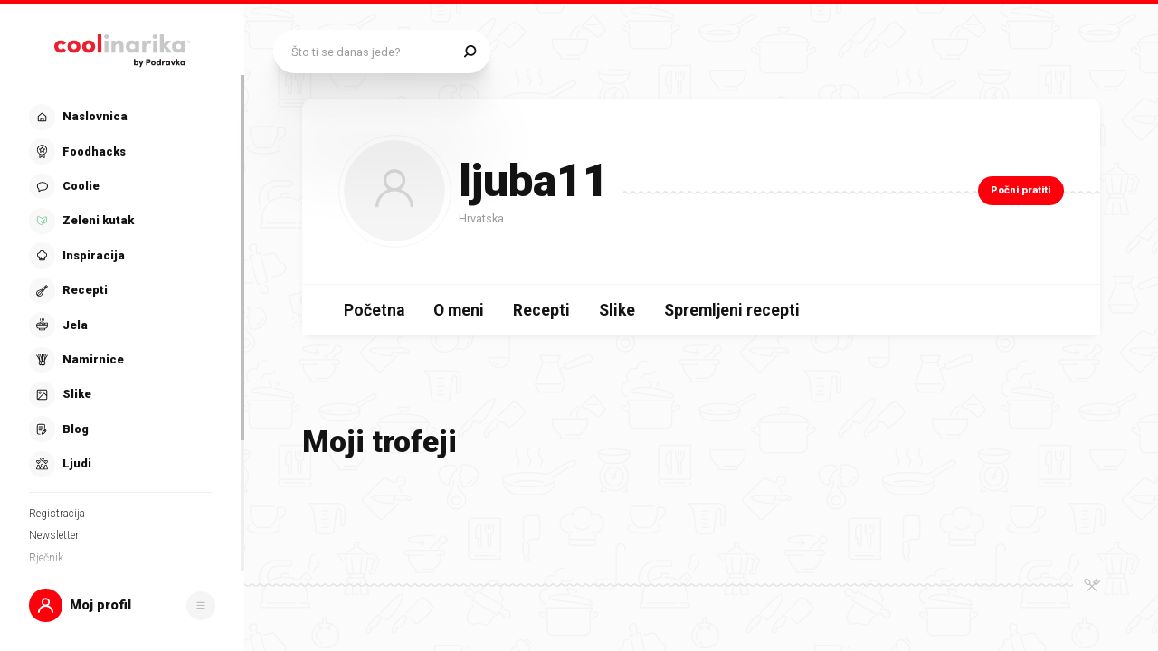

--- FILE ---
content_type: application/javascript; charset=UTF-8
request_url: https://static.cdn.coolinarika.net/_next/static/chunks/1926-d45cfcb46335ff92.js
body_size: 3043
content:
"use strict";(self.webpackChunk_N_E=self.webpackChunk_N_E||[]).push([[1926],{23901:function(o,e,i){i.d(e,{ZP:function(){return O},_o:function(){return R},rZ:function(){return w}});var n=i(52322),r=i(2784),t=i(11198),l=i(13980),d=i.n(l),a=i(94730),s=i(79626),u=i(16202),c=i(75428),p=i(28165),f=i(61905),b=i(47441),m=i(83087);let v=(0,p.F4)({from:{}}),g=(0,p.F4)({from:{}}),h={fontSize:16,borderRadius:8,normal:{padding:[12,22],height:48}},x=o=>{var e,i,n,r,t,l,d,a,s,u,c,p,x,y,C,w,R;let{theme:O,labelAlignLeft:A,size:W,variant:k,fieldWidth:z,inputWidth:T,disabled:Z,focused:j,error:N,noResize:D,hasActionComponent:I,isActionComponentTitle:M}=o;return{position:"relative",margin:0,padding:0,display:"flex",flexDirection:"column",verticalAlign:"top",width:"100%",...z&&{maxWidth:(0,m.Z)(z,!0)},[O.breakpoints.up("md")]:{...A&&{flexDirection:"row",alignItems:"flex-start"}},"& .inputContainer":{display:"flex",flexDirection:"column",flex:1,alignItems:"flex-start",width:"100%","&_inner":{display:"flex",flexDirection:"row",flex:1,width:"100%"}},"& .inputWrap":{position:"relative",cursor:"text",boxSizing:"border-box",alignItems:"center",width:"100%",background:N?O.colors.form.error.background:null===(e=O.colors.form.input[k])||void 0===e?void 0:null===(i=e.background)||void 0===i?void 0:i.default,border:"1px solid",borderColor:N?O.colors.form.error.border:null===(n=O.colors.form.input[k])||void 0===n?void 0:null===(r=n.border)||void 0===r?void 0:r.default,borderRadius:(0,f.Z)(h.borderRadius),boxShadow:"none",transitionDuration:O.transitions.input.text.default.duration,transitionTimingFunction:O.transitions.input.text.default.timingFunction,transitionDelay:O.transitions.input.text.default.delay,transitionProperty:"color, background, border-color, box-shadow",...T&&{maxWidth:(0,m.Z)(T,!0)},...j&&{outline:0,background:N?O.colors.form.error.background:null===(t=O.colors.form.input[k])||void 0===t?void 0:null===(l=t.background)||void 0===l?void 0:l.focus,borderColor:N?O.colors.form.error.border:null===(d=O.colors.form.input[k])||void 0===d?void 0:null===(a=d.border)||void 0===a?void 0:a.focus,boxShadow:N?"none":O.shadows.input.focus},...Z&&{cursor:"not-allowed"},[O.breakpoints.up("md")]:{...A&&{flex:1}},"&:hover":{...!Z&&{borderColor:N?O.colors.form.error.border:null===(s=O.colors.form.input[k])||void 0===s?void 0:null===(u=s.border)||void 0===u?void 0:u.hover}},textarea:{font:"inherit",color:N?O.colors.form.error.text:null===(c=O.colors.form.input[k])||void 0===c?void 0:null===(p=c.text)||void 0===p?void 0:p.default,padding:(0,b.Z)(null===(x=h[W])||void 0===x?void 0:x.padding),border:0,borderRadius:(0,f.Z)(h.borderRadius),boxSizing:"border-box",background:"none",margin:0,WebkitTapHighlightColor:"transparent",display:"block",minWidth:0,width:"100%",minHeight:(0,f.Z)(140),fontSize:(0,f.Z)(h.fontSize),resize:"vertical",animationDuration:"10ms",animationName:g,...D&&{resize:"none"},...I&&{paddingBottom:(0,f.Z)(52)},"&::placeholder":{color:N?O.colors.form.error.text:null===(y=O.colors.form.input[k])||void 0===y?void 0:null===(C=y.text)||void 0===C?void 0:C.placeholder,opacity:1},"&:focus":{outline:0},"&:disabled":{cursor:"not-allowed",color:null===(w=O.colors.form.input[k])||void 0===w?void 0:null===(R=w.text)||void 0===R?void 0:R.disabled},"&:invalid":{boxShadow:"none"},"&:-webkit-autofill":{animationDuration:"5000s",animationName:v}}},"& .inputAction":{display:"flex",position:"absolute",zIndex:O.zIndex.over,right:(0,f.Z)(10),bottom:M?(0,f.Z)(20):(0,f.Z)(10)}}},y=t.Z.div(o=>({...x(o)})),C=(0,r.forwardRef)((o,e)=>{let{labelAlignLeft:i,labelWidth:t,labelComponent:l,labelIconComponent:d,labelIsMobileOnly:p,name:f,id:b,value:m,label:v,placeholder:g,rows:h,noResize:x,onBlur:C,onChange:w,onClick:R,onFocus:O,onKeyDown:A,onKeyUp:W,readOnly:k,required:z,disabled:T,error:Z,errorMessage:j,helpText:N,variant:D,size:I,fieldWidth:M,inputWidth:S,actionComponent:F,actionComponentRenderCondition:P,suffix:E,suffixWidth:L,className:U,isActionComponentTitle:B,...K}=o,[Y,q]=(0,r.useState)(!1);(0,r.useEffect)(()=>{T&&Y&&(q(!1),C&&C())},[T,Y,C]);let _=o=>{if(T){o.stopPropagation();return}O&&O(o),q(!0)},H=o=>{C&&C(o),q(!1)};return(0,n.jsxs)(y,{labelAlignLeft:i,labelWidth:t,focused:Y,disabled:T,error:Z,variant:D,size:I,fieldWidth:M,inputWidth:S,noResize:x,hasActionComponent:F,isActionComponentTitle:B,className:U,...K,children:[(0,n.jsx)(u.ZP,{className:"label",label:v,labelComponent:l,iconComponent:d,id:b,htmlFor:b,error:Z,required:z,focused:Y,variant:u.zz.PRIMARY,size:u.Zz[null==I?void 0:I.toUpperCase()],width:t,alignLeft:i,isMobileOnly:p}),(0,n.jsxs)("div",{className:"inputContainer",children:[(0,n.jsxs)("div",{className:"inputContainer_inner",children:[(0,n.jsxs)("div",{className:"inputWrap",children:[(0,n.jsx)("textarea",{ref:e,name:f,"aria-invalid":!!Z,id:b,value:m,placeholder:g,rows:h,onFocus:_,onBlur:H,onChange:function(o){for(var e=arguments.length,i=Array(e>1?e-1:0),n=1;n<e;n++)i[n-1]=arguments[n];w&&w(o,...i)},onClick:R,onKeyDown:A,onKeyUp:W,readOnly:k,required:z,disabled:T}),F&&!T&&!!P&&(0,n.jsx)("div",{className:"inputAction",children:(0,n.jsx)(F,{})})]}),(0,n.jsx)(c.Z,{label:E,size:c.i[null==I?void 0:I.toUpperCase()],width:L,error:Z})]}),(0,n.jsx)(a.Z,{error:Z,errorMessage:j}),(0,n.jsx)(s.Z,{text:N})]})]})}),w=Object.freeze({PRIMARY:"primary",SECONDARY:"secondary",TERTIARY:"tertiary",QUATERNARY:"quaternary"}),R=Object.freeze({NORMAL:"normal"});C.propTypes={labelAlignLeft:d().bool,labelWidth:d().oneOfType([d().string,d().number]),labelComponent:d().node,labelIconComponent:d().node,labelIsMobileOnly:d().bool,name:d().string,id:d().string,value:d().oneOfType([d().string,d().number]),label:d().string,placeholder:d().string,rows:d().number,noResize:d().bool,onBlur:d().func,onChange:d().func,onClick:d().func,onFocus:d().func,onKeyDown:d().func,onKeyUp:d().func,readOnly:d().bool,required:d().bool,disabled:d().bool,error:d().bool,errorMessage:d().string,helpText:d().string,variant:d().oneOf([...Object.values(w)]),size:d().oneOf([...Object.values(R)]),fieldWidth:d().oneOfType([d().string,d().number]),inputWidth:d().oneOfType([d().string,d().number]),actionComponent:d().elementType,actionComponentRenderCondition:d().oneOfType([d().string,d().number,d().bool]),suffix:d().string,suffixWidth:d().oneOfType([d().string,d().number]),className:d().string,isActionComponentTitle:d().bool},C.defaultProps={labelAlignLeft:!1,labelWidth:void 0,labelComponent:void 0,labelIconComponent:void 0,labelIsMobileOnly:!1,name:void 0,id:void 0,value:void 0,label:void 0,placeholder:void 0,rows:4,noResize:!1,onBlur:()=>{},onChange:()=>{},onClick:()=>{},onFocus:()=>{},onKeyDown:()=>{},onKeyUp:()=>{},readOnly:!1,required:!1,disabled:!1,error:!1,errorMessage:void 0,helpText:void 0,variant:w.PRIMARY,size:R.NORMAL,fieldWidth:void 0,inputWidth:void 0,actionComponent:void 0,actionComponentRenderCondition:!0,suffix:void 0,suffixWidth:void 0,className:void 0,isActionComponentTitle:!1};var O=C},14039:function(o,e,i){i.d(e,{ZP:function(){return R},BX:function(){return w},Ux:function(){return C}});var n=i(52322),r=i(2784),t=i(11198),l=i(13980),d=i.n(l),a=i(94730),s=i(79626),u=i(16202),c=i(75428),p=i(28165),f=i(61905),b=i(47441),m=i(83087);let v=(0,p.F4)({from:{}}),g=(0,p.F4)({from:{}}),h=o=>{var e,i,n,r,t,l,d,a,s,u,c,p,h,x,y,C,w,R,O;let{theme:A,labelAlignLeft:W,size:k,variant:z,inputType:T,fieldWidth:Z,inputWidth:j,disabled:N,focused:D,hasBottomSpacing:I,isActionComponentTitle:M,error:S}=o,F={fontSize:16,borderRadius:100,normal:{padding:[10,22],height:48,fontWeight:A.typography.fontWeight.regular},large:{padding:[10,22],height:62,fontWeight:A.typography.fontWeight.bold}};return{position:"relative",margin:0,padding:0,display:"flex",flexDirection:"column",width:"100%",...Z&&{maxWidth:(0,m.Z)(Z,!0)},..."hidden"===T&&{display:"none!important"},...I&&{marginBottom:(0,f.Z)(30)},[A.breakpoints.up("md")]:{...W&&{flexDirection:"row",alignItems:"flex-start"}},"& .inputContainer":{display:"flex",flexDirection:"column",flex:1,alignItems:"flex-start",width:"100%","&_inner":{display:"flex",flexDirection:"row",flex:1,width:"100%"}},"& .inputWrap":{position:"relative",cursor:"text",display:"inline-flex",boxSizing:"border-box",alignItems:"center",width:"100%",background:S?A.colors.form.error.background:null===(e=A.colors.form.input[z])||void 0===e?void 0:null===(i=e.background)||void 0===i?void 0:i.default,border:"1px solid",borderColor:S?A.colors.form.error.border:null===(n=A.colors.form.input[z])||void 0===n?void 0:null===(r=n.border)||void 0===r?void 0:r.default,borderRadius:(0,f.Z)(F.borderRadius),boxShadow:"none",transitionDuration:A.transitions.input.text.default.duration,transitionTimingFunction:A.transitions.input.text.default.timingFunction,transitionDelay:A.transitions.input.text.default.delay,transitionProperty:"color, background, border-color, box-shadow",...j&&{maxWidth:(0,m.Z)(j,!0)},...D&&{outline:0,background:S?A.colors.form.error.background:null===(t=A.colors.form.input[z])||void 0===t?void 0:null===(l=t.background)||void 0===l?void 0:l.focus,borderColor:S?A.colors.form.error.border:null===(d=A.colors.form.input[z])||void 0===d?void 0:null===(a=d.border)||void 0===a?void 0:a.focus,boxShadow:S?"none":A.shadows.input.focus},...N&&{cursor:"not-allowed"},[A.breakpoints.up("md")]:{...W&&{flex:1}},"&:hover":{...!N&&{borderColor:S?A.colors.form.error.border:null===(s=A.colors.form.input[z])||void 0===s?void 0:null===(u=s.border)||void 0===u?void 0:u.hover}},input:{font:"inherit",color:S?A.colors.form.error.text:null===(c=A.colors.form.input[z])||void 0===c?void 0:null===(p=c.text)||void 0===p?void 0:p.default,padding:(0,b.Z)(null===(h=F[k])||void 0===h?void 0:h.padding),border:0,borderRadius:(0,f.Z)(F.borderRadius),boxSizing:"border-box",background:S?A.colors.form.error.background:"none",height:(0,f.Z)(null===(x=F[k])||void 0===x?void 0:x.height),margin:0,WebkitTapHighlightColor:"transparent",display:"block",minWidth:0,width:"100%",fontSize:(0,f.Z)(F.fontSize),fontWeight:null===(y=F[k])||void 0===y?void 0:y.fontWeight,animationDuration:"10ms",animationName:g,"&::placeholder":{color:S?A.colors.form.error.text:null===(C=A.colors.form.input[z])||void 0===C?void 0:null===(w=C.text)||void 0===w?void 0:w.placeholder,opacity:1},"&:focus":{outline:0},"&:disabled":{cursor:"not-allowed",color:null===(R=A.colors.form.input[z])||void 0===R?void 0:null===(O=R.text)||void 0===O?void 0:O.disabled},"&:invalid":{boxShadow:"none"},"&:-webkit-autofill":{animationDuration:"5000s",animationName:v},..."search"===T&&{MozAppearance:"textfield",WebkitAppearance:"textfield"}}},"& .inputAction":{display:"flex",margin:(0,b.Z)([4,12,4,0]),...M&&{position:"absolute",right:0,bottom:(0,f.Z)(-20)}}}},x=t.Z.div(o=>({...h(o)})),y=(0,r.forwardRef)((o,e)=>{let{labelAlignLeft:i,labelWidth:t,labelComponent:l,labelIconComponent:d,labelIsMobileOnly:p,type:f,name:b,id:m,value:v,label:g,placeholder:h,onBlur:y,onChange:C,onClick:w,onFocus:R,onKeyDown:O,onKeyUp:A,readOnly:W,required:k,disabled:z,autoComplete:T,error:Z,errorMessage:j,helpText:N,variant:D,size:I,hasBottomSpacing:M,fieldWidth:S,inputWidth:F,actionComponent:P,actionComponentRenderCondition:E,suffix:L,suffixWidth:U,className:B,isActionComponentTitle:K,clearErrors:Y,...q}=o,[_,H]=(0,r.useState)(!1);(0,r.useEffect)(()=>{z&&_&&(H(!1),y&&y())},[z,_,y]);let Q=o=>{if(z){o.stopPropagation();return}R&&R(o),H(!0)},G=o=>{y&&y(o),H(!1)};return(0,n.jsxs)(x,{labelAlignLeft:i,labelWidth:t,inputType:f,focused:_,disabled:z,error:Z,variant:D,size:I,fieldWidth:S,inputWidth:F,className:B,hasBottomSpacing:M,isActionComponentTitle:K,...q,children:[(0,n.jsx)(u.ZP,{className:"label",label:g,labelComponent:l,iconComponent:d,id:m,htmlFor:m,error:Z,required:k,focused:_,variant:u.zz.PRIMARY,size:u.Zz[null==I?void 0:I.toUpperCase()],width:t,alignLeft:i,isMobileOnly:p}),(0,n.jsxs)("div",{className:"inputContainer",children:[(0,n.jsxs)("div",{className:"inputContainer_inner",children:[(0,n.jsxs)("div",{className:"inputWrap",children:[(0,n.jsx)("input",{ref:e,type:f,name:b,"aria-invalid":!!Z,id:m,value:v,placeholder:h,onFocus:Q,onBlur:G,onChange:function(o){for(var e,i=arguments.length,n=Array(i>1?i-1:0),r=1;r<i;r++)n[r-1]=arguments[r];C&&C(o,...n),"title"===b&&(null===(e=o.target.value)||void 0===e?void 0:e.length)&&Y()},onClick:w,onKeyDown:O,onKeyUp:A,readOnly:W,required:k,disabled:z,autoComplete:T}),P&&!z&&!!E&&(0,n.jsx)("div",{className:"inputAction",children:(0,n.jsx)(P,{})})]}),(0,n.jsx)(c.Z,{label:L,size:c.i[null==I?void 0:I.toUpperCase()],width:U,error:Z})]}),(0,n.jsx)(a.Z,{error:Z,errorMessage:j}),(0,n.jsx)(s.Z,{text:N})]})]})}),C=Object.freeze({PRIMARY:"primary",SECONDARY:"secondary",TERTIARY:"tertiary",QUATERNARY:"quaternary"}),w=Object.freeze({NORMAL:"normal",LARGE:"large"});y.propTypes={type:d().string,name:d().string,id:d().string,value:d().oneOfType([d().string,d().number]),label:d().string,labelAlignLeft:d().bool,labelWidth:d().oneOfType([d().string,d().number]),labelComponent:d().node,labelIconComponent:d().node,labelIsMobileOnly:d().bool,placeholder:d().string,onBlur:d().func,onChange:d().func,onClick:d().func,onFocus:d().func,onKeyDown:d().func,onKeyUp:d().func,clearErrors:d().func,hasBottomSpacing:d().bool,readOnly:d().bool,required:d().bool,disabled:d().bool,autoComplete:d().string,error:d().bool,errorMessage:d().string,helpText:d().string,variant:d().oneOf([...Object.values(C)]),size:d().oneOf([...Object.values(w)]),fieldWidth:d().oneOfType([d().string,d().number]),inputWidth:d().oneOfType([d().string,d().number]),actionComponent:d().elementType,actionComponentRenderCondition:d().oneOfType([d().string,d().number,d().bool]),suffix:d().string,suffixWidth:d().oneOfType([d().string,d().number]),className:d().string,isActionComponentTitle:d().bool},y.defaultProps={type:"text",name:void 0,id:void 0,value:void 0,label:void 0,labelAlignLeft:!1,labelWidth:void 0,labelComponent:void 0,labelIconComponent:void 0,labelIsMobileOnly:!1,placeholder:void 0,hasBottomSpacing:!1,onBlur:()=>{},onChange:()=>{},onClick:()=>{},onFocus:()=>{},onKeyDown:()=>{},onKeyUp:()=>{},clearErrors:()=>{},readOnly:!1,required:!1,disabled:!1,autoComplete:void 0,error:!1,errorMessage:void 0,helpText:void 0,variant:C.PRIMARY,size:w.NORMAL,fieldWidth:void 0,inputWidth:void 0,actionComponent:void 0,actionComponentRenderCondition:!0,suffix:void 0,suffixWidth:void 0,className:void 0,isActionComponentTitle:!1};var R=y}}]);
//# sourceMappingURL=1926-d45cfcb46335ff92.js.map

--- FILE ---
content_type: application/javascript; charset=UTF-8
request_url: https://static.cdn.coolinarika.net/_next/static/chunks/3905.374e22c298ffdba4.js
body_size: 1420
content:
"use strict";(self.webpackChunk_N_E=self.webpackChunk_N_E||[]).push([[3905],{63905:function(e,i,t){t.r(i),t.d(i,{default:function(){return D}});var n=t(52322),l=t(2784),o=t(5632),s=t(85772),r=t(75804),a=t(60424),c=t(58138),d=t(63397),u=t(13980),p=t.n(u),m=t(30334),j=t(88459),b=t(91705),h=t(27994),g=t(51677),k=t(63671),f=t(28655),x=t(95349),Z=t(32001),v=t(23901),L=t(14039),y=t(45877);let N=e=>{let{collection:i,onUpdate:t,onDelete:o,isLoading:s}=e,[r]=(0,m.ZP)(m.md),{eventWithTrackingData:a}=(0,j.XQ)({trackingData:{elementLabel:"Edit collection"}}),c=e=>{let i={};return e.title||(i.title="Ime kolekcije ne može biti prazno"),i},u=(0,l.useCallback)(e=>{t(e),a()},[i,t,a]),p=(0,l.useCallback)(()=>{o()},[i,o]);return i?(0,n.jsx)(d.J9,{initialValues:{id:i.id,title:i.title,description:i.description},validate:c,onSubmit:u,children:e=>{let{values:i,errors:t,handleBlur:l,handleChange:o}=e;return(0,n.jsxs)(d.l0,{className:"u-formFullHeight",children:[(0,n.jsxs)(g.Z,{children:[(0,n.jsx)(y.Z,{variant:"form.column",children:(0,n.jsx)(L.ZP,{label:"Naziv kolekcije",name:"title",type:"text",value:i.title,onChange:o,onBlur:l,error:!!t.title,errorMessage:t.title})}),(0,n.jsx)(y.Z,{variant:"form.column",mb:0,children:(0,n.jsx)(v.ZP,{label:"Opis kolekcije",name:"description",value:i.description,onChange:o,onBlur:l,noResize:!0})})]}),(0,n.jsx)(k.Z,{hasSmallSpacing:!0,children:(0,n.jsxs)(b.Z,{children:[(0,n.jsx)(h.ZP,{type:"submit",title:"Spremi",variant:h.dc.QUATERNARY,size:h.DL.LARGE,sizeMobile:h.DL.NORMAL,width:"100%",widthMobile:"0",disabled:s,iconLeftComponent:(0,n.jsx)(f.Z,{icon:x.Z}),children:"Spremi"}),(0,n.jsx)(h.ZP,{title:"Obriši kolekciju",variant:h.dc.SECONDARY,size:h.DL.NORMAL,onClick:p,simple:r,disabled:s,iconLeftComponent:(0,n.jsx)(f.Z,{icon:Z.Z}),className:"editorForm_btnDelete",children:r?"Obriši kolekciju":"Obriši"})]})})]})}}):null};N.propTypes={onUpdate:p().func,onDelete:p().func,collection:p().shape({id:p().oneOfType([p().string,p().number]),title:p().string,description:p().string}),isLoading:p().bool},N.defaultProps={onUpdate:()=>{},onDelete:()=>{},collection:void 0,isLoading:!1};var C=t(67693);let O="collections-notification",P=()=>{let e=(0,s.LS)(),{push:i,query:t}=(0,o.useRouter)(),{id:c}=(0,l.useMemo)(()=>t,[t]),{content:d}=(0,s.cu)(),{sendNotification:u}=(0,r.Z)({id:O}),{taxons:p,actions:m,isLoading:j}=(0,a.Z)({resource:"taxonomies",entity:"coolinarika-user-categories",bag:"protected-coolinarika-user-categories",entityId:null==d?void 0:d.id}),b=e=>{m.update({data:{...e,id:null==d?void 0:d.id},options:{onSuccess:()=>{u({message:"Promjene su uspješno spremljene!",type:"success"})},onError:()=>u({message:"Nešto je pošlo po zlu!",type:"error"})}})},h=()=>{if(m.delete({data:{id:null==d?void 0:d.id}}),u({message:"Kolekcija je uspješno obrisana!",type:"success"}),c===(null==d?void 0:d.id)){if(p.length>1){let e=p.findIndex(e=>e.id===(null==d?void 0:d.id));e===p.length-1?i("/moj-profil/spremljeno/".concat(p[e-1].id)):i("/moj-profil/spremljeno/".concat(p[e+1].id))}else i("/inspiracija")}e({type:s.Zu.POP_CONTENT,payload:{drawerType:"collections-edit"}})};return(0,n.jsxs)(n.Fragment,{children:[(0,n.jsx)(N,{isLoading:j,collection:d,onUpdate:b,onDelete:h}),(0,n.jsx)(C.Z,{uid:O})]})};var D=(0,c.P)(P)}}]);
//# sourceMappingURL=3905.374e22c298ffdba4.js.map

--- FILE ---
content_type: application/javascript; charset=UTF-8
request_url: https://static.cdn.coolinarika.net/_next/static/chunks/9929.0eef3dcd4113f676.js
body_size: 1405
content:
"use strict";(self.webpackChunk_N_E=self.webpackChunk_N_E||[]).push([[9929],{95472:function(e,i,n){n.d(i,{f:function(){return t}});let t=function(){let[e,...i]=arguments.length>0&&void 0!==arguments[0]?arguments[0]:"",n=arguments.length>1&&void 0!==arguments[1]?arguments[1]:"undefined"!=typeof navigator&&(null==navigator?void 0:navigator.language)||"hr-HR";return"".concat(e?e.toLocaleUpperCase(n):"").concat(i?i.join(""):"")}},59929:function(e,i,n){n.r(i);var t=n(52322),l=n(81464),o=n(11198),r=n(13980),a=n.n(r),s=n(85772),c=n(89629),d=n(58138),g=n(80260),u=n(74725),p=n(14794);let h=o.Z.div(e=>({...(0,p.Z)(e)})),m=e=>{let{className:i,...n}=e,o=(0,l.H)(),{contentId:r,slug:a,stickyDish:d,title:p}=(0,s.cu)(),{pages:m,ref:v}=(0,c.Ip)({resource:"jela/2nd-level",id:r,enabled:!!r});return(0,t.jsxs)(h,{className:i,...n,children:[(0,t.jsxs)(g.Z,{className:"dishDrawerListing",children:[d&&(0,t.jsx)(u.Z,{imageId:null==d?void 0:d.imageId,title:"".concat(p," - pogledaj sve recepte"),href:"/jela/".concat(a),showIcon:!1}),null==m?void 0:m.map((e,i)=>null==e?void 0:e.map((e,n)=>{var l,r;return(0,t.jsx)(u.Z,{imageId:null==e?void 0:null===(l=e.image)||void 0===l?void 0:l.id,title:null==e?void 0:e.title,href:"/jela/".concat(null==e?void 0:null===(r=e.parent)||void 0===r?void 0:r.slug,"/").concat(null==e?void 0:e.slug),showIcon:!1},o((null==e?void 0:e.id)||"".concat(i,"-").concat(n)))}))]}),(0,t.jsx)(c.xW,{ref:v})]})};m.propTypes={className:a().string},m.defaultProps={className:void 0},i.default=(0,d.P)(m)},14794:function(e,i,n){var t=n(61905);let l=e=>{let{theme:i}=e;return{position:"relative",paddingLeft:(0,t.Z)(30),paddingRight:(0,t.Z)(30),[i.breakpoints.up("md")]:{paddingLeft:(0,t.Z)(60),paddingRight:(0,t.Z)(60)},"& .dishDrawerInput":{[i.breakpoints.up("md")]:{marginBottom:(0,t.Z)(20)}},"& .dishDrawerListing":{paddingTop:(0,t.Z)(20)}}};i.Z=l},80260:function(e,i,n){n.d(i,{Z:function(){return d}});var t=n(52322),l=n(11198),o=n(13980),r=n.n(o);let a=e=>{let{theme:i}=e;return{}},s=l.Z.div(e=>({...a(e)})),c=e=>{let{children:i,className:n,...l}=e;return(0,t.jsx)(s,{className:n,...l,children:i})};c.propTypes={className:r().string},c.defaultProps={className:void 0};var d=c},74725:function(e,i,n){n.d(i,{Z:function(){return f}});var t=n(52322),l=n(11198),o=n(13980),r=n.n(o),a=n(95472),s=n(12143),c=n(28655),d=n(33935),g=n(87761),u=n(56891),p=n(61905);let h=e=>{let{theme:i}=e;return{display:"flex",marginBottom:(0,p.Z)(20),alignItems:"center",fontSize:(0,p.Z)(16),lineHeight:1.4,color:i.colors.black,"& .link":{display:"block",width:"100%",textDecoration:"none",color:"inherit","&:hover":{color:i.colors.gray500}},"& .content":{width:"100%",display:"flex",alignItems:"center",cursor:"pointer","&:hover":{color:i.colors.gray500,svg:{path:{fill:i.colors.gray500}}}},"& .image":{display:"inline-block",width:(0,p.Z)(40),height:(0,p.Z)(40),marginRight:(0,p.Z)(15)},"& .iconWrapper":{marginLeft:"auto"}}},m=l.Z.div(e=>({...h(e)})),v=e=>{let{imageId:i,title:n,href:l,hrefAs:o,className:r,imageWidth:p,imageHeight:h,onElementClick:v,showIcon:f,...Z}=e;return(0,t.jsx)(m,{onClick:v,className:r,...Z,children:(0,t.jsx)(s.Z,{condition:!!l,Wrapper:u.Z,href:l,as:o,className:"link",children:(0,t.jsxs)("div",{className:"content",children:[(0,t.jsx)("div",{className:"image",children:(0,t.jsx)(g.Z,{image:i,placeholderBgColor:null==Z?void 0:Z.placeholderBgColor,title:n,ratio:"1x1",width:p,height:h,rounded:g.e.SMALL})}),(0,t.jsx)("span",{className:"title",children:(0,a.f)(n)}),f&&(0,t.jsx)("div",{className:"iconWrapper",children:(0,t.jsx)(c.Z,{icon:d.Z,size:28})})]})})})};v.propTypes={className:r().string,imageId:r().oneOfType([r().string,r().number]),title:r().string,href:r().string,hrefAs:r().string,imageWidth:r().oneOfType([r().string,r().number]),imageHeight:r().oneOfType([r().string,r().number]),onElementClick:r().func,showIcon:r().bool},v.defaultProps={className:void 0,imageId:void 0,title:void 0,href:"",hrefAs:"",imageWidth:400,imageHeight:400,onElementClick:()=>{},showIcon:!0};var f=v}}]);
//# sourceMappingURL=9929.0eef3dcd4113f676.js.map

--- FILE ---
content_type: application/javascript; charset=UTF-8
request_url: https://static.cdn.coolinarika.net/_next/static/chunks/pages/profil/%5Busername%5D/moji-trofeji-01ac50166d14ee78.js
body_size: 5055
content:
(self.webpackChunk_N_E=self.webpackChunk_N_E||[]).push([[4452],{73633:function(e,t,i){(window.__NEXT_P=window.__NEXT_P||[]).push(["/profil/[username]/moji-trofeji",function(){return i(55210)}])},48274:function(e,t,i){"use strict";var o=i(2784);let n=e=>{let{children:t}=e;return t};t.Z=(0,o.memo)(n)},93257:function(e,t,i){"use strict";var o=i(52322),n=i(41133),l=i(13980),a=i.n(l),r=i(31653);let s=e=>{let{children:t,theme:i,disabled:n,...l}=e;return n?null:(0,o.jsx)(r.xu,{theme:i.layoutTheme,...l,children:t})};s.propTypes={disabled:a().bool},s.defaultProps={disabled:!1},t.Z=(0,n.b)(s)},20022:function(e,t,i){"use strict";var o=i(52322),n=i(41133),l=i(13980),a=i.n(l),r=i(31653);let s=e=>{let{children:t,theme:i,disabled:n,...l}=e;return n?null:(0,o.jsx)(r.kC,{theme:i.layoutTheme,...l,children:t})};s.propTypes={disabled:a().bool},s.defaultProps={disabled:!1},t.Z=(0,n.b)(s)},55210:function(e,t,i){"use strict";i.r(t),i.d(t,{__N_SSP:function(){return Z}});var o=i(52322),n=i(2784),l=i(81464),a=i(5632),r=i(85772),s=i(89629),c=i(31457),d=i(27577),u=i(4881),p=i(25402),v=i(52083),m=i(38766),g=i(87478),h=i(76996),f=i(48274),w=i(20022),x=i(93257);let b=e=>{var t,i,b,Z;let{...y}=e,j=(0,r.LS)(),k=(0,l.H)(),C=(0,a.useRouter)(),{query:_}=C,{username:N}=_,T="Moji trofeji",{data:O}=(0,s.p)({resource:"profil",id:N}),{data:L}=(0,s.p)({namespace:"gamification",resource:"achievements",id:null==O?void 0:O.id,enabled:!!(null==O?void 0:O.id)}),{message:S}=L||{},P=(0,n.useMemo)(()=>(null==S?void 0:S.filter(e=>e.awarded))||[],[S]),R=(0,n.useCallback)(e=>{var t,i,o;e.awarded&&(null===(t=e.levels)||void 0===t?void 0:t.length)>0&&j({type:r.Zu.OPEN_DRAWER,payload:{drawerType:"trophy-details",options:{contentId:e.id,content:e.levels,trophy:{title:e.name,label:(null===(i=e.assets)||void 0===i?void 0:i.title)?"Titula: ".concat(null===(o=e.assets)||void 0===o?void 0:o.title):void 0},gtmData:{level:1,action:"User Profile",value:"User Trophy"}}}})},[j]),W=(0,n.useCallback)(()=>(0,o.jsx)(p.Z,{size:p.z.NORMAL,children:T}),[T]),D=(0,n.useMemo)(()=>{var e,t,i;try{return null===(e=JSON.parse(null==O?void 0:null===(t=O.extended_attributes)||void 0===t?void 0:t.gamificationTitle))||void 0===e?void 0:e.title}catch(e){return null==O?void 0:null===(i=O.extended_attributes)||void 0===i?void 0:i.gamificationTitle}},[null==O?void 0:null===(t=O.extended_attributes)||void 0===t?void 0:t.gamificationTitle]),H=(0,c.Z)();return(0,o.jsx)(o.Fragment,{children:(0,o.jsxs)(f.Z,{...y,children:[(0,o.jsx)(v.Z,{item:{url:H,title:"".concat(N,": trofeji")}}),(0,o.jsx)(w.Z,{variant:"row.top",children:(0,o.jsx)(x.Z,{variant:"grid.12",children:(0,o.jsx)(x.Z,{variant:"grid.12.col.12x1",children:(0,o.jsx)(h.Z,{userId:null==O?void 0:O.id,username:N,title:null==O?void 0:null===(i=O.taxons)||void 0===i?void 0:null===(b=i["coolinarika-user-country"])||void 0===b?void 0:null===(Z=b[0])||void 0===Z?void 0:Z.title,label:d.P?D:void 0})})})}),(0,o.jsx)(w.Z,{variant:"grid.12",pb:45,children:(0,o.jsx)(x.Z,{variant:"grid.12.col.12x1",children:(0,o.jsx)(u.Z,{componentLeft:(0,o.jsx)(W,{})})})}),(0,o.jsx)(w.Z,{variant:"grid.12",children:null==P?void 0:P.map((e,t)=>{var i,n,l;return(0,o.jsx)(x.Z,{variant:"grid.12.col.4x1",children:(0,o.jsx)(g.Z,{title:e.name,label:(null===(i=e.assets)||void 0===i?void 0:i.title)?"Titula: ".concat(null===(n=e.assets)||void 0===n?void 0:n.title):void 0,date:e.awardedAt,description:null===(l=e.assets)||void 0===l?void 0:l.label,trophy:e,onClick:()=>R(e),fullHeight:!0})},k(e.id||t))})}),(0,o.jsx)(m.Z,{})]})})};var Z=!0;t.default=b},78044:function(e,t){"use strict";let i=e=>{switch(e.type){case"recipe":return"https://www.coolinarika.com/recept/".concat(null==e?void 0:e.slug,"-").concat(null==e?void 0:e.id);case"article":var t,i,o;return"https://www.coolinarika.com/blog/".concat((null==e?void 0:null===(t=e.taxons)||void 0===t?void 0:null===(i=t["coolinarika-article-category"])||void 0===i?void 0:null===(o=i[0])||void 0===o?void 0:o.slug)||"coolinarika","/").concat((null==e?void 0:e.slug)?"".concat(null==e?void 0:e.slug,"-"):"").concat(null==e?void 0:e.id);case"ingredient":return"https://www.coolinarika.com/namirnica/".concat((null==e?void 0:e.slug)?"".concat(null==e?void 0:e.slug,"-"):"").concat(null==e?void 0:e.id);default:return"https://www.coolinarika.com"}};t.Z=i},31457:function(e,t,i){"use strict";var o=i(5632);let n="web.coolinarika.com",l=()=>{let{asPath:e}=(0,o.useRouter)(),t="".concat("https","://").concat(n&&"string"!=typeof n?n.value:n||"www.coolinarika.com");return"".concat(t).concat(e)};t.Z=l},4881:function(e,t,i){"use strict";i.d(t,{Z:function(){return d}});var o=i(52322),n=i(11198),l=i(13980),a=i.n(l);let r=e=>{let{centerElements:t}=e;return{display:"flex",...t&&{alignItems:"center"},".left":{marginRight:"auto"},".right":{marginLeft:"auto"}}},s=n.Z.div(e=>({...r(e)})),c=e=>{let{className:t,centerElements:i,componentLeft:n,componentRight:l,...a}=e;return(0,o.jsxs)(s,{centerElements:i,className:t,...a,children:[n&&(0,o.jsx)("div",{className:"left",children:n}),l&&(0,o.jsx)("div",{className:"right",children:l})]})};c.propTypes={className:a().string,componentLeft:a().node,componentRight:a().node,centerElements:a().bool,elementsConfig:a().shape({})},c.defaultProps={className:void 0,componentLeft:void 0,componentRight:void 0,centerElements:!0,elementsConfig:void 0};var d=c},79579:function(e,t,i){"use strict";var o=i(52322),n=i(54608);let l=(0,n.Z)((0,o.jsx)("path",{fillRule:"evenodd",clipRule:"evenodd",d:"M5.55 8.11c-1.11 0-2.331-.609-3.433-1.71C.25 4.53-.086 2.371 1.237 1.031a2.736 2.736 0 0 1 1.978-.81C4.329.221 5.54.82 6.63 1.913 8.225 3.509 8.714 5.31 8 6.642l1.992 1.991 2.48-2.48-1.074-1.076a.66.66 0 0 1 0-.934L15.363.177a.661.661 0 0 1 .934.935L12.8 4.61l.608.608L17.126 1.5a.661.661 0 0 1 .934.935l-3.719 3.719.608.608 3.94-3.94a.661.661 0 0 1 .934.934l-4.407 4.407a.661.661 0 0 1-.934 0l-1.075-1.075-2.481 2.48 5.288 5.288a.661.661 0 1 1-.934.935l-5.288-5.288-5.178 5.177a.66.66 0 1 1-.934-.934l5.178-5.177-1.935-1.935a2.728 2.728 0 0 1-1.573.476zm.145-5.262c-.797-.798-1.71-1.322-2.48-1.322a1.428 1.428 0 0 0-1.045.44c-.881.882-.322 2.292.881 3.5.802.801 1.723 1.321 2.499 1.321.385.009.756-.14 1.027-.414.859-.881.321-2.322-.882-3.525z",fill:"#BCBDC0"}),"ForkSpoon");t.Z=l},52083:function(e,t,i){"use strict";var o=i(52322),n=i(2784),l=i(55351),a=i(13980),r=i.n(a),s=i(78044),c=i(30334),d=i(31457),u=i(40130),p=i(4711),v=i(27223),m=i(58138),g=i(79675),h=i(74168);let f=e=>{var t,i,a,r,m;let{item:f,images:w,structuredDataOverwrite:x}=e,[b]=(0,c.ZP)(["xs","sm","md"],["mobile","mobile","desktop"],null),Z=(0,d.Z)(),y=(0,u.Z)(null==f?void 0:null===(t=f.image)||void 0===t?void 0:t.id),j=(0,u.Z)(null==f?void 0:null===(i=f.articles)||void 0===i?void 0:null===(a=i[0])||void 0===a?void 0:null===(r=a[0])||void 0===r?void 0:null===(m=r.image)||void 0===m?void 0:m.id),{seo:k,sDWebSite:C,sDWebPage:_,sDOrganization:N,sDItemList:T}=(0,n.useMemo)(()=>{var e,t;if(!f)return{};let i=(0,p.Z)((0,v.Z)(null==f?void 0:f.title)),o=(0,p.Z)((0,v.Z)(null==f?void 0:f.description),160,"..."),n=(0,g.Z)(null==f?void 0:f.updated_at),l=(null==f?void 0:null===(e=f.articles)||void 0===e?void 0:e.length)&&(null==f?void 0:null===(t=f.articles)||void 0===t?void 0:t[0]),a=(null==l?void 0:l.length)&&(null==l?void 0:l.filter(e=>"promotion"!==e.type));return{seo:{title:i,description:o,canonical:Z,openGraph:{url:Z,title:i,description:o,type:"website",images:[{width:1200,height:600,url:y||j}],updateTime:n},twitter:{creator:"Coolinarika"}},sDWebSite:{"@context":"https://schema.org","@type":"WebSite",url:"https://www.coolinarika.com",name:"Coolinarika"},sDWebPage:{"@context":"https://schema.org","@type":"WebPage",name:null==f?void 0:f.title,publisher:{"@type":"Organization",url:"https://www.coolinarika.com",name:"Coolinarika",logo:{"@type":"ImageObject",url:null==f?void 0:f.mainImageUrl},sameAs:["https://www.facebook.com/coolinarika","https://www.instagram.com/coolinarika/","https://www.youtube.com/channel/UCZ1MWvP-76e-FzhWMMW8mxg"]},url:"https://www.coolinarika.com"},sDOrganization:{"@context":"https://schema.org","@type":"Organization",url:"https://www.coolinarika.com",name:"Coolinarika",logo:{"@type":"ImageObject",url:null==f?void 0:f.mainImageUrl},sameAs:["https://www.facebook.com/coolinarika","https://www.instagram.com/coolinarika/","https://www.youtube.com/channel/UCZ1MWvP-76e-FzhWMMW8mxg"]},sDItemList:{"@context":"https://schema.org","@type":"ItemList",description:(0,v.Z)(null==f?void 0:f.description),url:null==f?void 0:f.url,itemListElement:a?a.map((e,t)=>({"@type":"ListItem",name:null==e?void 0:e.title,position:t+1,url:(0,s.Z)(e)})):null}}},[f,b,w]);return(0,o.jsxs)(o.Fragment,{children:[k&&(0,o.jsx)(l.PB,{...k}),(C||x)&&(0,o.jsxs)(o.Fragment,{children:[(0,o.jsx)(h.Z,{data:C,dataOverwrite:x}),(0,o.jsx)(h.Z,{data:_,dataOverwrite:x}),(0,o.jsx)(h.Z,{data:N,dataOverwrite:x}),(0,o.jsx)(h.Z,{data:T,dataOverwrite:x})]})]})};f.propTypes={item:r().oneOfType([()=>null,r().object]),structuredDataOverwrite:r().oneOfType([()=>null,r().object]),images:r().oneOfType([()=>null,r().arrayOf(r().oneOfType([r().string,r().shape({})]))])},f.defaultProps={item:void 0,structuredDataOverwrite:void 0,images:void 0},t.Z=(0,m.P)(f,{FallbackComponent:()=>null,onError(e,t){console.error("[ListingSeo]: ",e,t)}})},38766:function(e,t,i){"use strict";var o=i(52322),n=i(13980),l=i.n(n),a=i(28655),r=i(79579),s=i(64957),c=i(22618);let d=e=>{let{className:t,disabled:i,...n}=e;return i?null:(0,o.jsx)(s.Z,{variant:"footer.separator",...n,children:(0,o.jsx)(c.Z,{componentRight:(0,o.jsx)(a.Z,{icon:r.Z,size:22,viewBox:"0 0 20 16"})})})};d.propTypes={className:l().string,disabled:l().bool},d.defaultProps={className:void 0,disabled:!1},t.Z=d},74168:function(e,t,i){"use strict";var o=i(52322),n=i(97729),l=i.n(n),a=i(13980),r=i.n(a),s=i(2784),c=i(58138);let d=function(e){let t=arguments.length>1&&void 0!==arguments[1]?arguments[1]:[];return Object.keys(e).sort().reduce((i,o)=>{let n=e[o];return(n!==Object(n)||Array.isArray(n)||(n=d(n),!t||0!==Object.keys(n).filter(e=>-1===t.indexOf(e)).length))&&(n||0===n)&&(i[o]=n),i},{})},u=e=>{let{data:t,dataOverwrite:i}=e,n=(0,s.useMemo)(()=>d({...t,...i},["@type","@schema"]),[t,i]);return n?(0,o.jsx)(l(),{children:(0,o.jsx)("script",{type:"application/ld+json",dangerouslySetInnerHTML:{__html:JSON.stringify(n,null,2)}})}):null};u.propTypes={data:r().oneOfType([()=>null,r().object]),dataOverwrite:r().oneOfType([()=>null,r().object])},u.defaultProps={data:void 0,dataOverwrite:void 0},t.Z=(0,c.P)(u,{FallbackComponent:()=>null,onError(e,t){console.error("[StructuredData]: ",e,t)}})},79675:function(e,t){"use strict";let i=e=>e instanceof Date?e.toISOString():e;t.Z=i},22618:function(e,t,i){"use strict";i.d(t,{Z:function(){return m}});var o=i(52322),n=i(11198),l=i(6277),a=i(13980),r=i.n(a),s=i(61905),c=i(71198),d=i(46712);let u=e=>{let{theme:t,vSpace:i,componentLeft:o,componentRight:n,hasHeadingSectionLeft:l}=e,a=!1;"object"==typeof i&&(a=!0);let r=a?Object.values(i).map(e=>({paddingTop:(0,s.Z)(e),paddingBottom:(0,s.Z)(e)})):(0,s.Z)(i||0);return{display:"flex",flexDirection:"row",alignItems:"center",flex:1,...a&&{...(0,c.Z)([...r])},...!a&&{paddingTop:r,paddingBottom:r},".wave":{display:"inline-flex",flex:1,width:"100%",height:(0,s.Z)(5),backgroundColor:"transparent",backgroundImage:(0,d.Z)(t.colors.separator.default),backgroundRepeat:"repeat-x",backgroundPosition:"center",backgroundSize:"contain",...l&&{marginTop:(0,s.Z)(8),[t.breakpoints.up("lg")]:{marginTop:(0,s.Z)(12)}}},".socket":{display:"inline-flex",alignItems:"center","&.left":{...o&&{marginRight:(0,s.Z)(15)}},"&.right":{...n&&{marginLeft:(0,s.Z)(15)},...l&&{marginTop:(0,s.Z)(8),[t.breakpoints.up("lg")]:{marginTop:(0,s.Z)(12)}}}}}},p=n.Z.div(e=>({...u(e)})),v=e=>{let{children:t,className:i,vSpace:n,showWave:a,componentLeft:r,componentRight:s,classNameComponentLeft:c,classNameComponentRight:d,componentLeftSocket:u,componentRightSocket:v,hasHeadingSectionLeft:m,...g}=e,h=u?(0,o.jsx)("div",{className:(0,l.Z)("socket",c,a&&"left"),children:r}):r,f=v?(0,o.jsx)("div",{className:(0,l.Z)("socket",d,a&&"right"),children:s}):s;return(0,o.jsxs)(p,{className:i,vSpace:n,componentLeft:!!r,componentRight:!!s,hasHeadingSectionLeft:m,...g,children:[r&&h,a&&(0,o.jsx)("div",{className:"wave","aria-hidden":!0,role:"presentation"}),s&&f]})};v.propTypes={className:r().string,classNameComponentLeft:r().string,classNameComponentRight:r().string,vSpace:r().oneOfType([r().string,r().number,r().array]),showWave:r().bool,componentLeft:r().node,componentRight:r().node,componentLeftSocket:r().bool,componentRightSocket:r().bool,hasHeadingSectionLeft:r().bool},v.defaultProps={className:void 0,classNameComponentLeft:void 0,classNameComponentRight:void 0,vSpace:void 0,showWave:!0,componentLeft:void 0,componentRight:void 0,componentLeftSocket:!0,componentRightSocket:!0,hasHeadingSectionLeft:!1};var m=v},87478:function(e,t,i){"use strict";i.d(t,{Z:function(){return x}});var o=i(52322),n=i(2784),l=i(11198),a=i(15908),r=i.n(a),s=i(13980),c=i.n(s),d=i(86741),u=i(58138),p=i(60877),v=i(87761),m=i(47441),g=i(61905);let h=e=>{let{theme:t,fullHeight:i,achieved:o}=e;return{display:"flex",flexDirection:"column",padding:(0,m.Z)([15,25,25]),borderRadius:(0,g.Z)(8),backgroundColor:t.colors.trophyCard.background,boxShadow:t.shadows.subtle,cursor:"pointer",...!o&&{filter:"grayscale(1)"},...i&&{height:"100%"},".cardContent":{"&_row":{display:"flex",flexDirection:"row",flexWrap:"wrap",width:"100%"},"&_imageWrapper":{marginRight:(0,g.Z)(16),width:(0,g.Z)(120),height:(0,g.Z)(140),display:"flex",justifyContent:"center"},"&_disabled":{cursor:"default"},"&_content":{display:"flex",flexDirection:"column",justifyContent:"center"},"&Head_title":{lineHeight:1.2,fontWeight:t.typography.fontWeight.bold},"&Head_date":{display:"flex",alignItems:"center",marginTop:(0,g.Z)(10),fontSize:(0,g.Z)(14),lineHeight:1.2,color:t.colors.trophyCard.color},"&_description":{marginTop:(0,g.Z)(8),fontSize:(0,g.Z)(16),lineHeight:1.6,color:t.colors.trophyCard.color}}}},f=l.Z.div(e=>({...h(e)})),w=e=>{var t;let{title:i,label:l,date:a,description:s,trophy:c,className:u,fullHeight:m,achieved:g,onCardClick:h,...w}=e,x=(0,n.useMemo)(()=>"".concat(r()(a).format("D.M.YYYY.")),[a]),{assets:{width:b=150,height:Z=150,badge_normal:y}={}}=c,j="/trophies/badges/".concat(y);return(0,o.jsxs)(f,{achieved:g,className:u,imageWidth:b,imageHeight:Z,fullHeight:m,onClick:h,...w,children:[(0,o.jsxs)("div",{className:"cardContent_row",children:[!!j&&(0,o.jsx)("div",{className:"cardContent_imageWrapper ".concat((null===(t=c.levels)||void 0===t?void 0:t.length)>0?"":"cardContent_disabled"),children:(0,o.jsx)(v.Z,{image:j,alt:i,width:b,height:Z})}),!!(i||l||a)&&(0,o.jsx)("div",{className:"cardContent_content",children:(0,o.jsxs)("div",{className:"cardContent_head",children:[!!i&&(0,o.jsx)("p",{className:"cardContentHead_title",children:i}),!!l&&(0,o.jsx)(p.ZP,{isUppercase:!0,size:p.rm.SMALL,variant:p.Lw.SECONDARY,TagComponent:"p",children:l}),!!a&&(0,o.jsx)("p",{className:"cardContentHead_date",children:x})]})})]}),!!s&&(0,o.jsx)("div",{className:"cardContent_row",children:(0,o.jsx)("div",{className:"cardContent_description",children:(0,d.ZP)(s)})})]})};w.propTypes={title:c().string,label:c().string,date:c().string,description:c().string,trophy:c().shape({title:c().string,assets:c().shape({width:c().number,height:c().number,badge_normal:c().string,badge_small:c().string}),levels:c().arrayOf(c().shape({}))}),className:c().string,fullHeight:c().bool,achieved:c().bool,onCardClick:c().func},w.defaultProps={title:void 0,label:void 0,date:void 0,description:void 0,trophy:void 0,className:void 0,fullHeight:!1,achieved:!0,onCardClick:()=>{}};var x=(0,u.P)(w)},27223:function(e,t){"use strict";let i=e=>"string"!=typeof e?e:e.replace(/<[^>]*>/gim,"");t.Z=i},4711:function(e,t){"use strict";t.Z=function(e){let t=arguments.length>1&&void 0!==arguments[1]?arguments[1]:100,i=arguments.length>2&&void 0!==arguments[2]?arguments[2]:"";return(null==e?void 0:e.length)>t?"".concat(e.substring(0,t-i.length)).concat(i):e}}},function(e){e.O(0,[6996,9774,2888,179],function(){return e(e.s=73633)}),_N_E=e.O()}]);
//# sourceMappingURL=moji-trofeji-01ac50166d14ee78.js.map